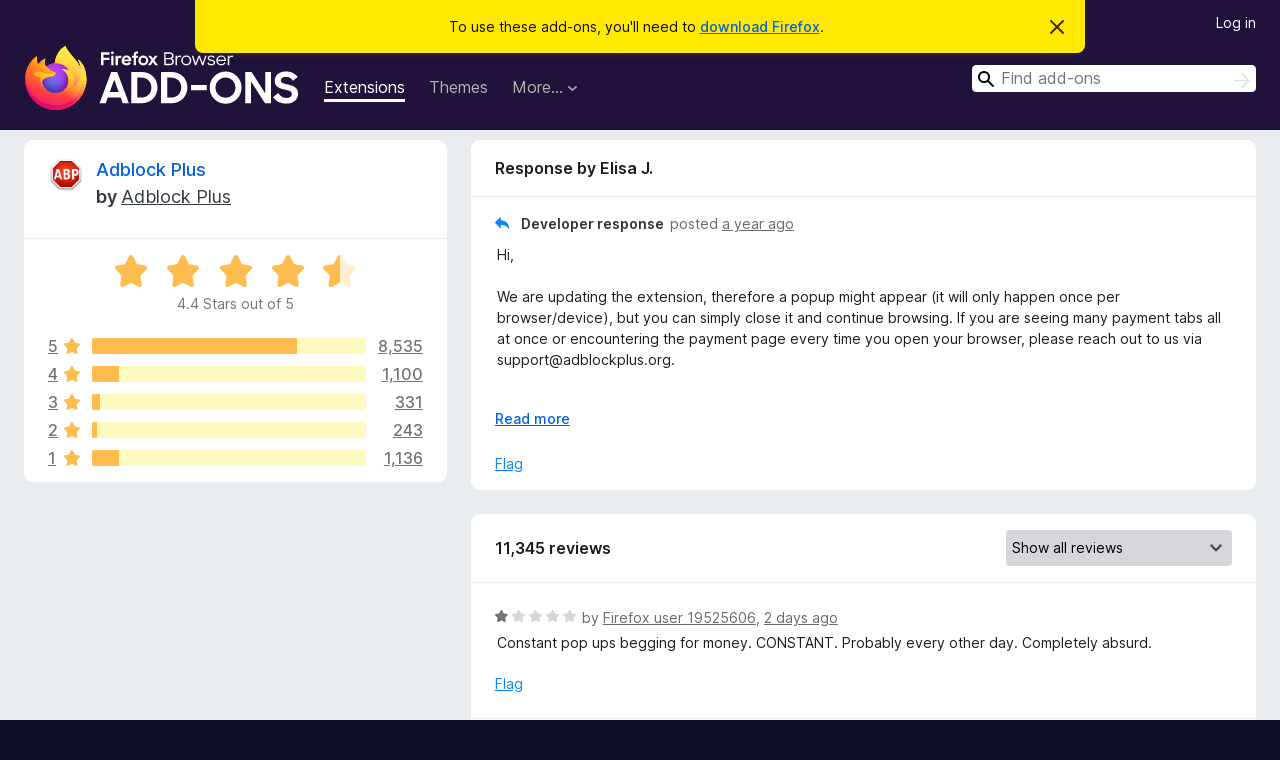

--- FILE ---
content_type: text/html; charset=utf-8
request_url: https://addons.mozilla.org/en-US/firefox/addon/adblock-plus/reviews/2093514/
body_size: 11340
content:
<!DOCTYPE html>
<html lang="en-US" dir="ltr"><head><title data-react-helmet="true">Reviews for Adblock Plus – Add-ons for Firefox (en-US)</title><meta charSet="utf-8"/><meta name="viewport" content="width=device-width, initial-scale=1"/><link href="/static-frontend/Inter-roman-subset-en_de_fr_ru_es_pt_pl_it.var.2ce5ad921c3602b1e5370b3c86033681.woff2" crossorigin="anonymous" rel="preload" as="font" type="font/woff2"/><link href="/static-frontend/amo-2c9b371cc4de1aad916e.css" integrity="sha512-xpIl0TE0BdHR7KIMx6yfLd2kiIdWqrmXT81oEQ2j3ierwSeZB5WzmlhM7zJEHvI5XqPZYwMlGu/Pk0f13trpzQ==" crossorigin="anonymous" rel="stylesheet" type="text/css"/><meta data-react-helmet="true" name="description" content="Reviews and ratings for Adblock Plus. Find out what other users think about Adblock Plus and add it to your Firefox Browser."/><meta data-react-helmet="true" name="robots" content="noindex, follow"/><link rel="shortcut icon" href="/favicon.ico?v=3"/><link data-react-helmet="true" title="Firefox Add-ons" rel="search" type="application/opensearchdescription+xml" href="/en-US/firefox/opensearch.xml"/></head><body><div id="react-view"><div class="Page-amo"><header class="Header"><div class="Notice Notice-warning GetFirefoxBanner Notice-dismissible"><div class="Notice-icon"></div><div class="Notice-column"><div class="Notice-content"><p class="Notice-text"><span class="GetFirefoxBanner-content">To use these add-ons, you&#x27;ll need to <a class="Button Button--none GetFirefoxBanner-button" href="https://www.mozilla.org/firefox/download/thanks/?s=direct&amp;utm_campaign=amo-fx-cta&amp;utm_content=banner-download-button&amp;utm_medium=referral&amp;utm_source=addons.mozilla.org">download Firefox</a>.</span></p></div></div><div class="Notice-dismisser"><button class="Button Button--none Notice-dismisser-button" type="submit"><span class="Icon Icon-inline-content IconXMark Notice-dismisser-icon"><span class="visually-hidden">Dismiss this notice</span><svg class="IconXMark-svg" version="1.1" xmlns="http://www.w3.org/2000/svg" xmlns:xlink="http://www.w3.org/1999/xlink"><g class="IconXMark-path" transform="translate(-1.000000, -1.000000)" fill="#0C0C0D"><path d="M1.293,2.707 C1.03304342,2.45592553 0.928787403,2.08412211 1.02030284,1.73449268 C1.11181828,1.38486324 1.38486324,1.11181828 1.73449268,1.02030284 C2.08412211,0.928787403 2.45592553,1.03304342 2.707,1.293 L8,6.586 L13.293,1.293 C13.5440745,1.03304342 13.9158779,0.928787403 14.2655073,1.02030284 C14.6151368,1.11181828 14.8881817,1.38486324 14.9796972,1.73449268 C15.0712126,2.08412211 14.9669566,2.45592553 14.707,2.707 L9.414,8 L14.707,13.293 C15.0859722,13.6853789 15.0805524,14.3090848 14.6948186,14.6948186 C14.3090848,15.0805524 13.6853789,15.0859722 13.293,14.707 L8,9.414 L2.707,14.707 C2.31462111,15.0859722 1.69091522,15.0805524 1.30518142,14.6948186 C0.919447626,14.3090848 0.91402779,13.6853789 1.293,13.293 L6.586,8 L1.293,2.707 Z"></path></g></svg></span></button></div></div><div class="Header-wrapper"><div class="Header-content"><a class="Header-title" href="/en-US/firefox/"><span class="visually-hidden">Firefox Browser Add-ons</span></a></div><ul class="SectionLinks Header-SectionLinks"><li><a class="SectionLinks-link SectionLinks-link-extension SectionLinks-link--active" href="/en-US/firefox/extensions/">Extensions</a></li><li><a class="SectionLinks-link SectionLinks-link-theme" href="/en-US/firefox/themes/">Themes</a></li><li><div class="DropdownMenu SectionLinks-link SectionLinks-dropdown"><button class="DropdownMenu-button" title="More…" type="button" aria-haspopup="true"><span class="DropdownMenu-button-text">More…</span><span class="Icon Icon-inverted-caret"></span></button><ul class="DropdownMenu-items" aria-hidden="true" aria-label="submenu"><li class="DropdownMenuItem DropdownMenuItem-section SectionLinks-subheader">for Firefox</li><li class="DropdownMenuItem DropdownMenuItem-link"><a class="SectionLinks-dropdownlink" href="/en-US/firefox/language-tools/">Dictionaries &amp; Language Packs</a></li><li class="DropdownMenuItem DropdownMenuItem-section SectionLinks-subheader">Other Browser Sites</li><li class="DropdownMenuItem DropdownMenuItem-link"><a class="SectionLinks-clientApp-android" data-clientapp="android" href="/en-US/android/">Add-ons for Android</a></li></ul></div></li></ul><div class="Header-user-and-external-links"><a class="Button Button--none Header-authenticate-button Header-button Button--micro" href="#login">Log in</a></div><form action="/en-US/firefox/search/" class="SearchForm Header-search-form Header-search-form--desktop" method="GET" data-no-csrf="true" role="search"><div class="AutoSearchInput"><label class="AutoSearchInput-label visually-hidden" for="AutoSearchInput-q">Search</label><div class="AutoSearchInput-search-box"><span class="Icon Icon-magnifying-glass AutoSearchInput-icon-magnifying-glass"></span><div role="combobox" aria-haspopup="listbox" aria-owns="react-autowhatever-1" aria-expanded="false"><input type="search" autoComplete="off" aria-autocomplete="list" aria-controls="react-autowhatever-1" class="AutoSearchInput-query" id="AutoSearchInput-q" maxLength="100" minLength="2" name="q" placeholder="Find add-ons" value=""/><div id="react-autowhatever-1" role="listbox"></div></div><button class="AutoSearchInput-submit-button" type="submit"><span class="visually-hidden">Search</span><span class="Icon Icon-arrow"></span></button></div></div></form></div></header><div class="Page-content"><div class="Page Page-not-homepage"><div class="AppBanner"></div><div class="AddonReviewList AddonReviewList--extension"><section class="Card AddonSummaryCard Card--no-footer"><header class="Card-header"><div class="Card-header-text"><div class="AddonSummaryCard-header"><div class="AddonSummaryCard-header-icon"><a href="/en-US/firefox/addon/adblock-plus/"><img class="AddonSummaryCard-header-icon-image" src="https://addons.mozilla.org/user-media/addon_icons/1/1865-64.png?modified=mcrushed" alt="Add-on icon"/></a></div><div class="AddonSummaryCard-header-text"><h1 class="visually-hidden">Reviews for Adblock Plus</h1><h1 class="AddonTitle"><a href="/en-US/firefox/addon/adblock-plus/">Adblock Plus</a><span class="AddonTitle-author"> <!-- -->by<!-- --> <a href="/en-US/firefox/user/13462625/">Adblock Plus</a></span></h1></div></div></div></header><div class="Card-contents"><div class="AddonSummaryCard-overallRatingStars"><div class="Rating Rating--large Rating--yellowStars" title="Rated 4.4 out of 5"><div class="Rating-star Rating-rating-1 Rating-selected-star" title="Rated 4.4 out of 5"></div><div class="Rating-star Rating-rating-2 Rating-selected-star" title="Rated 4.4 out of 5"></div><div class="Rating-star Rating-rating-3 Rating-selected-star" title="Rated 4.4 out of 5"></div><div class="Rating-star Rating-rating-4 Rating-selected-star" title="Rated 4.4 out of 5"></div><div class="Rating-star Rating-rating-5 Rating-half-star" title="Rated 4.4 out of 5"></div><span class="visually-hidden">Rated 4.4 out of 5</span></div><div class="AddonSummaryCard-addonAverage">4.4 Stars out of 5</div></div><div class="RatingsByStar"><div class="RatingsByStar-graph"><a class="RatingsByStar-row" rel="nofollow" title="Read all 8,535 five-star reviews" href="/en-US/firefox/addon/adblock-plus/reviews/?score=5"><div class="RatingsByStar-star">5<span class="Icon Icon-star-yellow"></span></div></a><a class="RatingsByStar-row" rel="nofollow" title="Read all 8,535 five-star reviews" href="/en-US/firefox/addon/adblock-plus/reviews/?score=5"><div class="RatingsByStar-barContainer"><div class="RatingsByStar-bar RatingsByStar-barFrame"><div class="RatingsByStar-bar RatingsByStar-barValue RatingsByStar-barValue--75pct RatingsByStar-partialBar"></div></div></div></a><a class="RatingsByStar-row" rel="nofollow" title="Read all 8,535 five-star reviews" href="/en-US/firefox/addon/adblock-plus/reviews/?score=5"><div class="RatingsByStar-count">8,535</div></a><a class="RatingsByStar-row" rel="nofollow" title="Read all 1,100 four-star reviews" href="/en-US/firefox/addon/adblock-plus/reviews/?score=4"><div class="RatingsByStar-star">4<span class="Icon Icon-star-yellow"></span></div></a><a class="RatingsByStar-row" rel="nofollow" title="Read all 1,100 four-star reviews" href="/en-US/firefox/addon/adblock-plus/reviews/?score=4"><div class="RatingsByStar-barContainer"><div class="RatingsByStar-bar RatingsByStar-barFrame"><div class="RatingsByStar-bar RatingsByStar-barValue RatingsByStar-barValue--10pct RatingsByStar-partialBar"></div></div></div></a><a class="RatingsByStar-row" rel="nofollow" title="Read all 1,100 four-star reviews" href="/en-US/firefox/addon/adblock-plus/reviews/?score=4"><div class="RatingsByStar-count">1,100</div></a><a class="RatingsByStar-row" rel="nofollow" title="Read all 331 three-star reviews" href="/en-US/firefox/addon/adblock-plus/reviews/?score=3"><div class="RatingsByStar-star">3<span class="Icon Icon-star-yellow"></span></div></a><a class="RatingsByStar-row" rel="nofollow" title="Read all 331 three-star reviews" href="/en-US/firefox/addon/adblock-plus/reviews/?score=3"><div class="RatingsByStar-barContainer"><div class="RatingsByStar-bar RatingsByStar-barFrame"><div class="RatingsByStar-bar RatingsByStar-barValue RatingsByStar-barValue--3pct RatingsByStar-partialBar"></div></div></div></a><a class="RatingsByStar-row" rel="nofollow" title="Read all 331 three-star reviews" href="/en-US/firefox/addon/adblock-plus/reviews/?score=3"><div class="RatingsByStar-count">331</div></a><a class="RatingsByStar-row" rel="nofollow" title="Read all 243 two-star reviews" href="/en-US/firefox/addon/adblock-plus/reviews/?score=2"><div class="RatingsByStar-star">2<span class="Icon Icon-star-yellow"></span></div></a><a class="RatingsByStar-row" rel="nofollow" title="Read all 243 two-star reviews" href="/en-US/firefox/addon/adblock-plus/reviews/?score=2"><div class="RatingsByStar-barContainer"><div class="RatingsByStar-bar RatingsByStar-barFrame"><div class="RatingsByStar-bar RatingsByStar-barValue RatingsByStar-barValue--2pct RatingsByStar-partialBar"></div></div></div></a><a class="RatingsByStar-row" rel="nofollow" title="Read all 243 two-star reviews" href="/en-US/firefox/addon/adblock-plus/reviews/?score=2"><div class="RatingsByStar-count">243</div></a><a class="RatingsByStar-row" rel="nofollow" title="Read all 1,136 one-star reviews" href="/en-US/firefox/addon/adblock-plus/reviews/?score=1"><div class="RatingsByStar-star">1<span class="Icon Icon-star-yellow"></span></div></a><a class="RatingsByStar-row" rel="nofollow" title="Read all 1,136 one-star reviews" href="/en-US/firefox/addon/adblock-plus/reviews/?score=1"><div class="RatingsByStar-barContainer"><div class="RatingsByStar-bar RatingsByStar-barFrame"><div class="RatingsByStar-bar RatingsByStar-barValue RatingsByStar-barValue--10pct RatingsByStar-partialBar"></div></div></div></a><a class="RatingsByStar-row" rel="nofollow" title="Read all 1,136 one-star reviews" href="/en-US/firefox/addon/adblock-plus/reviews/?score=1"><div class="RatingsByStar-count">1,136</div></a></div></div></div></section><div class="AddonReviewList-reviews"><div class="FeaturedAddonReview"><section class="Card FeaturedAddonReview-card Card--no-footer"><header class="Card-header"><div class="Card-header-text">Response by Elisa J.</div></header><div class="Card-contents"><div class="AddonReviewCard AddonReviewCard-isReply AddonReviewCard-viewOnly"><div class="AddonReviewCard-container"><div class="UserReview"><div class="UserReview-byLine"><h4 class="UserReview-reply-header"><span class="Icon Icon-reply-arrow"></span>Developer response</h4><span class="">posted <a title="Jul 10, 2024 3:28 PM" href="/en-US/firefox/addon/adblock-plus/reviews/2093514/">a year ago</a></span></div><section class="Card ShowMoreCard UserReview-body ShowMoreCard--expanded Card--no-style Card--no-header Card--no-footer"><div class="Card-contents"><div class="ShowMoreCard-contents"><div>Hi,<br><br>We are updating the extension, therefore a popup might appear (it will only happen once per browser/device), but you can simply close it and continue browsing. If you are seeing many payment tabs all at once or encountering the payment page every time you open your browser, please reach out to us via support@adblockplus.org.<br><br>Here's more about how our contribution page works: For non-Premium users, we populate the page when we update the extension to keep you informed on changes we've made and as a reminder to support Adblock Plus if you find the software beneficial. We don't track who has previously paid unless your extension is already upgraded to Adblock Plus Premium (and in that case we won't show you the update page at all). The contribution page also displays just after installing ABP so it sometimes appears even though you have recently contributed or have paid for Premium.</div></div></div></section><div class="AddonReviewCard-allControls"><div><button aria-describedby="flag-review-TooltipMenu" class="TooltipMenu-opener AddonReviewCard-control FlagReviewMenu-menu" title="Flag this developer response" type="button">Flag</button></div></div></div></div></div></div></section></div><section class="Card CardList AddonReviewList-reviews-listing Card--no-footer"><header class="Card-header"><div class="Card-header-text"><div class="AddonReviewList-cardListHeader"><div class="AddonReviewList-reviewCount"><span class="LoadingText LoadingText--delay-1 LoadingText--width-40" role="alert" aria-busy="true"></span></div><div class="AddonReviewList-filterByScore"><select class="Select AddonReviewList-filterByScoreSelector"><option value="SHOW_ALL_REVIEWS" selected="">Show all reviews</option><option value="5">Show only five-star reviews</option><option value="4">Show only four-star reviews</option><option value="3">Show only three-star reviews</option><option value="2">Show only two-star reviews</option><option value="1">Show only one-star reviews</option></select></div></div></div></header><div class="Card-contents"><ul><li><div class="AddonReviewCard AddonReviewCard-viewOnly"><div class="AddonReviewCard-container"><div class="UserReview"><div class="UserReview-byLine"><span class="LoadingText LoadingText--delay-1 LoadingText--width-100" role="alert" aria-busy="true"></span></div><section class="Card ShowMoreCard UserReview-body ShowMoreCard--expanded Card--no-style Card--no-header Card--no-footer"><div class="Card-contents"><div class="ShowMoreCard-contents"><div><span class="LoadingText LoadingText--delay-1 LoadingText--width-80" role="alert" aria-busy="true"></span></div></div></div></section><div class="AddonReviewCard-allControls"></div></div></div></div></li><li><div class="AddonReviewCard AddonReviewCard-viewOnly"><div class="AddonReviewCard-container"><div class="UserReview"><div class="UserReview-byLine"><span class="LoadingText LoadingText--delay-1 LoadingText--width-80" role="alert" aria-busy="true"></span></div><section class="Card ShowMoreCard UserReview-body ShowMoreCard--expanded Card--no-style Card--no-header Card--no-footer"><div class="Card-contents"><div class="ShowMoreCard-contents"><div><span class="LoadingText LoadingText--delay-1 LoadingText--width-60" role="alert" aria-busy="true"></span></div></div></div></section><div class="AddonReviewCard-allControls"></div></div></div></div></li><li><div class="AddonReviewCard AddonReviewCard-viewOnly"><div class="AddonReviewCard-container"><div class="UserReview"><div class="UserReview-byLine"><span class="LoadingText LoadingText--delay-1 LoadingText--width-60" role="alert" aria-busy="true"></span></div><section class="Card ShowMoreCard UserReview-body ShowMoreCard--expanded Card--no-style Card--no-header Card--no-footer"><div class="Card-contents"><div class="ShowMoreCard-contents"><div><span class="LoadingText LoadingText--delay-3 LoadingText--width-80" role="alert" aria-busy="true"></span></div></div></div></section><div class="AddonReviewCard-allControls"></div></div></div></div></li><li><div class="AddonReviewCard AddonReviewCard-viewOnly"><div class="AddonReviewCard-container"><div class="UserReview"><div class="UserReview-byLine"><span class="LoadingText LoadingText--delay-1 LoadingText--width-80" role="alert" aria-busy="true"></span></div><section class="Card ShowMoreCard UserReview-body ShowMoreCard--expanded Card--no-style Card--no-header Card--no-footer"><div class="Card-contents"><div class="ShowMoreCard-contents"><div><span class="LoadingText LoadingText--delay-3 LoadingText--width-60" role="alert" aria-busy="true"></span></div></div></div></section><div class="AddonReviewCard-allControls"></div></div></div></div></li><li><div class="AddonReviewCard AddonReviewCard-viewOnly"><div class="AddonReviewCard-container"><div class="UserReview"><div class="UserReview-byLine"><span class="LoadingText LoadingText--delay-2 LoadingText--width-100" role="alert" aria-busy="true"></span></div><section class="Card ShowMoreCard UserReview-body ShowMoreCard--expanded Card--no-style Card--no-header Card--no-footer"><div class="Card-contents"><div class="ShowMoreCard-contents"><div><span class="LoadingText LoadingText--delay-1 LoadingText--width-80" role="alert" aria-busy="true"></span></div></div></div></section><div class="AddonReviewCard-allControls"></div></div></div></div></li><li><div class="AddonReviewCard AddonReviewCard-viewOnly"><div class="AddonReviewCard-container"><div class="UserReview"><div class="UserReview-byLine"><span class="LoadingText LoadingText--delay-1 LoadingText--width-60" role="alert" aria-busy="true"></span></div><section class="Card ShowMoreCard UserReview-body ShowMoreCard--expanded Card--no-style Card--no-header Card--no-footer"><div class="Card-contents"><div class="ShowMoreCard-contents"><div><span class="LoadingText LoadingText--delay-1 LoadingText--width-20" role="alert" aria-busy="true"></span></div></div></div></section><div class="AddonReviewCard-allControls"></div></div></div></div></li><li><div class="AddonReviewCard AddonReviewCard-viewOnly"><div class="AddonReviewCard-container"><div class="UserReview"><div class="UserReview-byLine"><span class="LoadingText LoadingText--delay-1 LoadingText--width-100" role="alert" aria-busy="true"></span></div><section class="Card ShowMoreCard UserReview-body ShowMoreCard--expanded Card--no-style Card--no-header Card--no-footer"><div class="Card-contents"><div class="ShowMoreCard-contents"><div><span class="LoadingText LoadingText--delay-2 LoadingText--width-40" role="alert" aria-busy="true"></span></div></div></div></section><div class="AddonReviewCard-allControls"></div></div></div></div></li><li><div class="AddonReviewCard AddonReviewCard-viewOnly"><div class="AddonReviewCard-container"><div class="UserReview"><div class="UserReview-byLine"><span class="LoadingText LoadingText--delay-3 LoadingText--width-60" role="alert" aria-busy="true"></span></div><section class="Card ShowMoreCard UserReview-body ShowMoreCard--expanded Card--no-style Card--no-header Card--no-footer"><div class="Card-contents"><div class="ShowMoreCard-contents"><div><span class="LoadingText LoadingText--delay-1 LoadingText--width-20" role="alert" aria-busy="true"></span></div></div></div></section><div class="AddonReviewCard-allControls"></div></div></div></div></li><li><div class="AddonReviewCard AddonReviewCard-viewOnly"><div class="AddonReviewCard-container"><div class="UserReview"><div class="UserReview-byLine"><span class="LoadingText LoadingText--delay-3 LoadingText--width-60" role="alert" aria-busy="true"></span></div><section class="Card ShowMoreCard UserReview-body ShowMoreCard--expanded Card--no-style Card--no-header Card--no-footer"><div class="Card-contents"><div class="ShowMoreCard-contents"><div><span class="LoadingText LoadingText--delay-1 LoadingText--width-100" role="alert" aria-busy="true"></span></div></div></div></section><div class="AddonReviewCard-allControls"></div></div></div></div></li><li><div class="AddonReviewCard AddonReviewCard-viewOnly"><div class="AddonReviewCard-container"><div class="UserReview"><div class="UserReview-byLine"><span class="LoadingText LoadingText--delay-2 LoadingText--width-40" role="alert" aria-busy="true"></span></div><section class="Card ShowMoreCard UserReview-body ShowMoreCard--expanded Card--no-style Card--no-header Card--no-footer"><div class="Card-contents"><div class="ShowMoreCard-contents"><div><span class="LoadingText LoadingText--delay-2 LoadingText--width-100" role="alert" aria-busy="true"></span></div></div></div></section><div class="AddonReviewCard-allControls"></div></div></div></div></li><li><div class="AddonReviewCard AddonReviewCard-viewOnly"><div class="AddonReviewCard-container"><div class="UserReview"><div class="UserReview-byLine"><span class="LoadingText LoadingText--delay-1 LoadingText--width-40" role="alert" aria-busy="true"></span></div><section class="Card ShowMoreCard UserReview-body ShowMoreCard--expanded Card--no-style Card--no-header Card--no-footer"><div class="Card-contents"><div class="ShowMoreCard-contents"><div><span class="LoadingText LoadingText--delay-3 LoadingText--width-60" role="alert" aria-busy="true"></span></div></div></div></section><div class="AddonReviewCard-allControls"></div></div></div></div></li><li><div class="AddonReviewCard AddonReviewCard-viewOnly"><div class="AddonReviewCard-container"><div class="UserReview"><div class="UserReview-byLine"><span class="LoadingText LoadingText--delay-1 LoadingText--width-100" role="alert" aria-busy="true"></span></div><section class="Card ShowMoreCard UserReview-body ShowMoreCard--expanded Card--no-style Card--no-header Card--no-footer"><div class="Card-contents"><div class="ShowMoreCard-contents"><div><span class="LoadingText LoadingText--delay-1 LoadingText--width-20" role="alert" aria-busy="true"></span></div></div></div></section><div class="AddonReviewCard-allControls"></div></div></div></div></li><li><div class="AddonReviewCard AddonReviewCard-viewOnly"><div class="AddonReviewCard-container"><div class="UserReview"><div class="UserReview-byLine"><span class="LoadingText LoadingText--delay-3 LoadingText--width-60" role="alert" aria-busy="true"></span></div><section class="Card ShowMoreCard UserReview-body ShowMoreCard--expanded Card--no-style Card--no-header Card--no-footer"><div class="Card-contents"><div class="ShowMoreCard-contents"><div><span class="LoadingText LoadingText--delay-3 LoadingText--width-20" role="alert" aria-busy="true"></span></div></div></div></section><div class="AddonReviewCard-allControls"></div></div></div></div></li><li><div class="AddonReviewCard AddonReviewCard-viewOnly"><div class="AddonReviewCard-container"><div class="UserReview"><div class="UserReview-byLine"><span class="LoadingText LoadingText--delay-1 LoadingText--width-100" role="alert" aria-busy="true"></span></div><section class="Card ShowMoreCard UserReview-body ShowMoreCard--expanded Card--no-style Card--no-header Card--no-footer"><div class="Card-contents"><div class="ShowMoreCard-contents"><div><span class="LoadingText LoadingText--delay-2 LoadingText--width-20" role="alert" aria-busy="true"></span></div></div></div></section><div class="AddonReviewCard-allControls"></div></div></div></div></li><li><div class="AddonReviewCard AddonReviewCard-viewOnly"><div class="AddonReviewCard-container"><div class="UserReview"><div class="UserReview-byLine"><span class="LoadingText LoadingText--delay-1 LoadingText--width-20" role="alert" aria-busy="true"></span></div><section class="Card ShowMoreCard UserReview-body ShowMoreCard--expanded Card--no-style Card--no-header Card--no-footer"><div class="Card-contents"><div class="ShowMoreCard-contents"><div><span class="LoadingText LoadingText--delay-2 LoadingText--width-40" role="alert" aria-busy="true"></span></div></div></div></section><div class="AddonReviewCard-allControls"></div></div></div></div></li><li><div class="AddonReviewCard AddonReviewCard-viewOnly"><div class="AddonReviewCard-container"><div class="UserReview"><div class="UserReview-byLine"><span class="LoadingText LoadingText--delay-1 LoadingText--width-40" role="alert" aria-busy="true"></span></div><section class="Card ShowMoreCard UserReview-body ShowMoreCard--expanded Card--no-style Card--no-header Card--no-footer"><div class="Card-contents"><div class="ShowMoreCard-contents"><div><span class="LoadingText LoadingText--delay-3 LoadingText--width-80" role="alert" aria-busy="true"></span></div></div></div></section><div class="AddonReviewCard-allControls"></div></div></div></div></li><li><div class="AddonReviewCard AddonReviewCard-viewOnly"><div class="AddonReviewCard-container"><div class="UserReview"><div class="UserReview-byLine"><span class="LoadingText LoadingText--delay-1 LoadingText--width-20" role="alert" aria-busy="true"></span></div><section class="Card ShowMoreCard UserReview-body ShowMoreCard--expanded Card--no-style Card--no-header Card--no-footer"><div class="Card-contents"><div class="ShowMoreCard-contents"><div><span class="LoadingText LoadingText--delay-1 LoadingText--width-100" role="alert" aria-busy="true"></span></div></div></div></section><div class="AddonReviewCard-allControls"></div></div></div></div></li><li><div class="AddonReviewCard AddonReviewCard-viewOnly"><div class="AddonReviewCard-container"><div class="UserReview"><div class="UserReview-byLine"><span class="LoadingText LoadingText--delay-3 LoadingText--width-80" role="alert" aria-busy="true"></span></div><section class="Card ShowMoreCard UserReview-body ShowMoreCard--expanded Card--no-style Card--no-header Card--no-footer"><div class="Card-contents"><div class="ShowMoreCard-contents"><div><span class="LoadingText LoadingText--delay-1 LoadingText--width-60" role="alert" aria-busy="true"></span></div></div></div></section><div class="AddonReviewCard-allControls"></div></div></div></div></li><li><div class="AddonReviewCard AddonReviewCard-viewOnly"><div class="AddonReviewCard-container"><div class="UserReview"><div class="UserReview-byLine"><span class="LoadingText LoadingText--delay-2 LoadingText--width-20" role="alert" aria-busy="true"></span></div><section class="Card ShowMoreCard UserReview-body ShowMoreCard--expanded Card--no-style Card--no-header Card--no-footer"><div class="Card-contents"><div class="ShowMoreCard-contents"><div><span class="LoadingText LoadingText--delay-1 LoadingText--width-80" role="alert" aria-busy="true"></span></div></div></div></section><div class="AddonReviewCard-allControls"></div></div></div></div></li><li><div class="AddonReviewCard AddonReviewCard-viewOnly"><div class="AddonReviewCard-container"><div class="UserReview"><div class="UserReview-byLine"><span class="LoadingText LoadingText--delay-3 LoadingText--width-60" role="alert" aria-busy="true"></span></div><section class="Card ShowMoreCard UserReview-body ShowMoreCard--expanded Card--no-style Card--no-header Card--no-footer"><div class="Card-contents"><div class="ShowMoreCard-contents"><div><span class="LoadingText LoadingText--delay-1 LoadingText--width-40" role="alert" aria-busy="true"></span></div></div></div></section><div class="AddonReviewCard-allControls"></div></div></div></div></li><li><div class="AddonReviewCard AddonReviewCard-viewOnly"><div class="AddonReviewCard-container"><div class="UserReview"><div class="UserReview-byLine"><span class="LoadingText LoadingText--delay-1 LoadingText--width-60" role="alert" aria-busy="true"></span></div><section class="Card ShowMoreCard UserReview-body ShowMoreCard--expanded Card--no-style Card--no-header Card--no-footer"><div class="Card-contents"><div class="ShowMoreCard-contents"><div><span class="LoadingText LoadingText--delay-3 LoadingText--width-20" role="alert" aria-busy="true"></span></div></div></div></section><div class="AddonReviewCard-allControls"></div></div></div></div></li><li><div class="AddonReviewCard AddonReviewCard-viewOnly"><div class="AddonReviewCard-container"><div class="UserReview"><div class="UserReview-byLine"><span class="LoadingText LoadingText--delay-3 LoadingText--width-100" role="alert" aria-busy="true"></span></div><section class="Card ShowMoreCard UserReview-body ShowMoreCard--expanded Card--no-style Card--no-header Card--no-footer"><div class="Card-contents"><div class="ShowMoreCard-contents"><div><span class="LoadingText LoadingText--delay-2 LoadingText--width-80" role="alert" aria-busy="true"></span></div></div></div></section><div class="AddonReviewCard-allControls"></div></div></div></div></li><li><div class="AddonReviewCard AddonReviewCard-viewOnly"><div class="AddonReviewCard-container"><div class="UserReview"><div class="UserReview-byLine"><span class="LoadingText LoadingText--delay-3 LoadingText--width-100" role="alert" aria-busy="true"></span></div><section class="Card ShowMoreCard UserReview-body ShowMoreCard--expanded Card--no-style Card--no-header Card--no-footer"><div class="Card-contents"><div class="ShowMoreCard-contents"><div><span class="LoadingText LoadingText--delay-2 LoadingText--width-40" role="alert" aria-busy="true"></span></div></div></div></section><div class="AddonReviewCard-allControls"></div></div></div></div></li><li><div class="AddonReviewCard AddonReviewCard-viewOnly"><div class="AddonReviewCard-container"><div class="UserReview"><div class="UserReview-byLine"><span class="LoadingText LoadingText--delay-3 LoadingText--width-40" role="alert" aria-busy="true"></span></div><section class="Card ShowMoreCard UserReview-body ShowMoreCard--expanded Card--no-style Card--no-header Card--no-footer"><div class="Card-contents"><div class="ShowMoreCard-contents"><div><span class="LoadingText LoadingText--delay-1 LoadingText--width-40" role="alert" aria-busy="true"></span></div></div></div></section><div class="AddonReviewCard-allControls"></div></div></div></div></li><li><div class="AddonReviewCard AddonReviewCard-viewOnly"><div class="AddonReviewCard-container"><div class="UserReview"><div class="UserReview-byLine"><span class="LoadingText LoadingText--delay-2 LoadingText--width-40" role="alert" aria-busy="true"></span></div><section class="Card ShowMoreCard UserReview-body ShowMoreCard--expanded Card--no-style Card--no-header Card--no-footer"><div class="Card-contents"><div class="ShowMoreCard-contents"><div><span class="LoadingText LoadingText--delay-1 LoadingText--width-80" role="alert" aria-busy="true"></span></div></div></div></section><div class="AddonReviewCard-allControls"></div></div></div></div></li></ul></div></section></div></div></div></div><footer class="Footer"><div class="Footer-wrapper"><div class="Footer-mozilla-link-wrapper"><a class="Footer-mozilla-link" href="https://mozilla.org/" title="Go to Mozilla&#x27;s homepage"><span class="Icon Icon-mozilla Footer-mozilla-logo"><span class="visually-hidden">Go to Mozilla&#x27;s homepage</span></span></a></div><section class="Footer-amo-links"><h4 class="Footer-links-header"><a href="/en-US/firefox/">Add-ons</a></h4><ul class="Footer-links"><li><a href="/en-US/about">About</a></li><li><a class="Footer-blog-link" href="/blog/">Firefox Add-ons Blog</a></li><li><a class="Footer-extension-workshop-link" href="https://extensionworkshop.com/?utm_content=footer-link&amp;utm_medium=referral&amp;utm_source=addons.mozilla.org">Extension Workshop</a></li><li><a href="/en-US/developers/">Developer Hub</a></li><li><a class="Footer-developer-policies-link" href="https://extensionworkshop.com/documentation/publish/add-on-policies/?utm_medium=photon-footer&amp;utm_source=addons.mozilla.org">Developer Policies</a></li><li><a class="Footer-community-blog-link" href="https://blog.mozilla.com/addons?utm_content=footer-link&amp;utm_medium=referral&amp;utm_source=addons.mozilla.org">Community Blog</a></li><li><a href="https://discourse.mozilla-community.org/c/add-ons">Forum</a></li><li><a class="Footer-bug-report-link" href="https://developer.mozilla.org/docs/Mozilla/Add-ons/Contact_us">Report a bug</a></li><li><a href="/en-US/review_guide">Review Guide</a></li></ul></section><section class="Footer-browsers-links"><h4 class="Footer-links-header">Browsers</h4><ul class="Footer-links"><li><a class="Footer-desktop-link" href="https://www.mozilla.org/firefox/new/?utm_content=footer-link&amp;utm_medium=referral&amp;utm_source=addons.mozilla.org">Desktop</a></li><li><a class="Footer-mobile-link" href="https://www.mozilla.org/firefox/mobile/?utm_content=footer-link&amp;utm_medium=referral&amp;utm_source=addons.mozilla.org">Mobile</a></li><li><a class="Footer-enterprise-link" href="https://www.mozilla.org/firefox/enterprise/?utm_content=footer-link&amp;utm_medium=referral&amp;utm_source=addons.mozilla.org">Enterprise</a></li></ul></section><section class="Footer-product-links"><h4 class="Footer-links-header">Products</h4><ul class="Footer-links"><li><a class="Footer-browsers-link" href="https://www.mozilla.org/firefox/browsers/?utm_content=footer-link&amp;utm_medium=referral&amp;utm_source=addons.mozilla.org">Browsers</a></li><li><a class="Footer-vpn-link" href="https://www.mozilla.org/products/vpn/?utm_content=footer-link&amp;utm_medium=referral&amp;utm_source=addons.mozilla.org#pricing">VPN</a></li><li><a class="Footer-relay-link" href="https://relay.firefox.com/?utm_content=footer-link&amp;utm_medium=referral&amp;utm_source=addons.mozilla.org">Relay</a></li><li><a class="Footer-monitor-link" href="https://monitor.firefox.com/?utm_content=footer-link&amp;utm_medium=referral&amp;utm_source=addons.mozilla.org">Monitor</a></li><li><a class="Footer-pocket-link" href="https://getpocket.com?utm_content=footer-link&amp;utm_medium=referral&amp;utm_source=addons.mozilla.org">Pocket</a></li></ul><ul class="Footer-links Footer-links-social"><li class="Footer-link-social"><a href="https://bsky.app/profile/firefox.com"><span class="Icon Icon-bluesky"><span class="visually-hidden">Bluesky (@firefox.com)</span></span></a></li><li class="Footer-link-social"><a href="https://www.instagram.com/firefox/"><span class="Icon Icon-instagram"><span class="visually-hidden">Instagram (Firefox)</span></span></a></li><li class="Footer-link-social"><a href="https://www.youtube.com/firefoxchannel"><span class="Icon Icon-youtube"><span class="visually-hidden">YouTube (firefoxchannel)</span></span></a></li></ul></section><ul class="Footer-legal-links"><li><a class="Footer-privacy-link" href="https://www.mozilla.org/privacy/websites/">Privacy</a></li><li><a class="Footer-cookies-link" href="https://www.mozilla.org/privacy/websites/">Cookies</a></li><li><a class="Footer-legal-link" href="https://www.mozilla.org/about/legal/amo-policies/">Legal</a></li></ul><p class="Footer-copyright">Except where otherwise <a href="https://www.mozilla.org/en-US/about/legal/">noted</a>, content on this site is licensed under the <a href="https://creativecommons.org/licenses/by-sa/3.0/">Creative Commons Attribution Share-Alike License v3.0</a> or any later version.</p><div class="Footer-language-picker"><div class="LanguagePicker"><label for="lang-picker" class="LanguagePicker-header">Change language</label><select class="LanguagePicker-selector" id="lang-picker"><option value="cs">Čeština</option><option value="de">Deutsch</option><option value="dsb">Dolnoserbšćina</option><option value="el">Ελληνικά</option><option value="en-CA">English (Canadian)</option><option value="en-GB">English (British)</option><option value="en-US" selected="">English (US)</option><option value="es-AR">Español (de Argentina)</option><option value="es-CL">Español (de Chile)</option><option value="es-ES">Español (de España)</option><option value="es-MX">Español (de México)</option><option value="fi">suomi</option><option value="fr">Français</option><option value="fur">Furlan</option><option value="fy-NL">Frysk</option><option value="he">עברית</option><option value="hr">Hrvatski</option><option value="hsb">Hornjoserbsce</option><option value="hu">magyar</option><option value="ia">Interlingua</option><option value="it">Italiano</option><option value="ja">日本語</option><option value="ka">ქართული</option><option value="kab">Taqbaylit</option><option value="ko">한국어</option><option value="nb-NO">Norsk bokmål</option><option value="nl">Nederlands</option><option value="nn-NO">Norsk nynorsk</option><option value="pl">Polski</option><option value="pt-BR">Português (do Brasil)</option><option value="pt-PT">Português (Europeu)</option><option value="ro">Română</option><option value="ru">Русский</option><option value="sk">slovenčina</option><option value="sl">Slovenščina</option><option value="sq">Shqip</option><option value="sv-SE">Svenska</option><option value="tr">Türkçe</option><option value="uk">Українська</option><option value="vi">Tiếng Việt</option><option value="zh-CN">中文 (简体)</option><option value="zh-TW">正體中文 (繁體)</option></select></div></div></div></footer></div></div><script type="application/json" id="redux-store-state">{"abuse":{"byGUID":{},"loading":false},"addons":{"byID":{"1865":{"authors":[{"id":13462625,"name":"Adblock Plus","url":"https:\u002F\u002Faddons.mozilla.org\u002Fen-US\u002Ffirefox\u002Fuser\u002F13462625\u002F","username":"Eyeo","picture_url":"https:\u002F\u002Faddons.mozilla.org\u002Fuser-media\u002Fuserpics\u002F25\u002F2625\u002F13462625\u002F13462625.png?modified=1532509840"}],"average_daily_users":3217939,"categories":["privacy-security"],"contributions_url":"","created":"2006-01-17T07:28:30Z","default_locale":"en-US","description":"Get the \u003Cstrong\u003Efree ad blocker for Firefox\u003C\u002Fstrong\u003E. With almost 500 million downloads to date!\n\n✓ Block annoying ads and popups\n✓ Block video ads on sites like YouTube \n✓ Speed-up loading time on pages\n✓ Reduce risk of \"malvertising\" infections\n✓ Protect your privacy by stopping trackers from following your online activity\n✓ Block social media icons tracking\n\nThe ad blocker's additional features enable you to easily support your favorite websites by whitelisting them, to add or create your own filters, and to block social media icons tracking.\n\nAdblock Plus supports the Acceptable Ads initiative. Acceptable Ads are shown by default, which helps support websites that rely on advertising revenue but choose to only display nonintrusive ads. This can be disabled at any time for users who wish to block all ads. The initiative allows content producers to receive monetization for their work and helps create an environment of fairness and sustainability for user, advertiser, and creator alike. \u003Ca href=\"https:\u002F\u002Fprod.outgoing.prod.webservices.mozgcp.net\u002Fv1\u002Fc2057bc24938c45cc9b72ea26f4ce05e94ce6bfe236925bd0f71ac1ee1000767\u002Fhttps%3A\u002F\u002Fadblockplus.org\u002Facceptable-ads\" rel=\"nofollow\"\u003ELearn more\u003C\u002Fa\u003E\n\nBy downloading and installing this extension, you agree to our \u003Ca href=\"https:\u002F\u002Fprod.outgoing.prod.webservices.mozgcp.net\u002Fv1\u002F996e5600cf6df7fb0e1c96dcf613038626e4d780062c5217442b5e81b6a4342e\u002Fhttps%3A\u002F\u002Fadblockplus.org\u002Fterms\" rel=\"nofollow\"\u003ETerms of Use\u003C\u002Fa\u003E and our \u003Ca href=\"https:\u002F\u002Fprod.outgoing.prod.webservices.mozgcp.net\u002Fv1\u002F43217c91aee97c6dec1a99e1305f2caf0f09aeda50686007a0b17a53d4258fbe\u002Fhttps%3A\u002F\u002Fadblockplus.org\u002Fprivacy\" rel=\"nofollow\"\u003EPrivacy Policy\u003C\u002Fa\u003E.","developer_comments":null,"edit_url":"https:\u002F\u002Faddons.mozilla.org\u002Fen-US\u002Fdevelopers\u002Faddon\u002Fadblock-plus\u002Fedit","guid":"{d10d0bf8-f5b5-c8b4-a8b2-2b9879e08c5d}","has_eula":false,"has_privacy_policy":true,"homepage":{"url":"https:\u002F\u002Fadblockplus.org\u002F","outgoing":"https:\u002F\u002Fprod.outgoing.prod.webservices.mozgcp.net\u002Fv1\u002F588bf951fe9d128c591ea8f408e395f8e8b4ecb792ffadb12cd2ce5793fba7c2\u002Fhttps%3A\u002F\u002Fadblockplus.org\u002F"},"icon_url":"https:\u002F\u002Faddons.mozilla.org\u002Fuser-media\u002Faddon_icons\u002F1\u002F1865-64.png?modified=mcrushed","icons":{"32":"https:\u002F\u002Faddons.mozilla.org\u002Fuser-media\u002Faddon_icons\u002F1\u002F1865-32.png?modified=mcrushed","64":"https:\u002F\u002Faddons.mozilla.org\u002Fuser-media\u002Faddon_icons\u002F1\u002F1865-64.png?modified=mcrushed","128":"https:\u002F\u002Faddons.mozilla.org\u002Fuser-media\u002Faddon_icons\u002F1\u002F1865-128.png?modified=mcrushed"},"id":1865,"is_disabled":false,"is_experimental":false,"is_noindexed":false,"last_updated":"2025-12-02T14:03:16Z","name":"Adblock Plus","previews":[{"h":521,"src":"https:\u002F\u002Faddons.mozilla.org\u002Fuser-media\u002Fpreviews\u002Ffull\u002F137\u002F137084.png?modified=1622132263","thumbnail_h":397,"thumbnail_src":"https:\u002F\u002Faddons.mozilla.org\u002Fuser-media\u002Fpreviews\u002Fthumbs\u002F137\u002F137084.jpg?modified=1622132263","thumbnail_w":533,"title":"Easily remove all annoying ads from Firefox.","w":700},{"h":521,"src":"https:\u002F\u002Faddons.mozilla.org\u002Fuser-media\u002Fpreviews\u002Ffull\u002F137\u002F137086.png?modified=1622132263","thumbnail_h":397,"thumbnail_src":"https:\u002F\u002Faddons.mozilla.org\u002Fuser-media\u002Fpreviews\u002Fthumbs\u002F137\u002F137086.jpg?modified=1622132263","thumbnail_w":533,"title":"Adblock Plus can do more than adblocking. Enable powerful features in one click.","w":700},{"h":521,"src":"https:\u002F\u002Faddons.mozilla.org\u002Fuser-media\u002Fpreviews\u002Ffull\u002F137\u002F137088.png?modified=1622132263","thumbnail_h":397,"thumbnail_src":"https:\u002F\u002Faddons.mozilla.org\u002Fuser-media\u002Fpreviews\u002Fthumbs\u002F137\u002F137088.jpg?modified=1622132263","thumbnail_w":533,"title":"Clean up your Facebook experience with Adblock Plus.","w":700},{"h":521,"src":"https:\u002F\u002Faddons.mozilla.org\u002Fuser-media\u002Fpreviews\u002Ffull\u002F137\u002F137090.png?modified=1622132263","thumbnail_h":397,"thumbnail_src":"https:\u002F\u002Faddons.mozilla.org\u002Fuser-media\u002Fpreviews\u002Fthumbs\u002F137\u002F137090.jpg?modified=1622132263","thumbnail_w":533,"title":"Adblock Plus even removes those annoying 30-second video ads on YouTube.","w":700},{"h":521,"src":"https:\u002F\u002Faddons.mozilla.org\u002Fuser-media\u002Fpreviews\u002Ffull\u002F137\u002F137092.png?modified=1622132264","thumbnail_h":397,"thumbnail_src":"https:\u002F\u002Faddons.mozilla.org\u002Fuser-media\u002Fpreviews\u002Fthumbs\u002F137\u002F137092.jpg?modified=1622132264","thumbnail_w":533,"title":"Remove all annoying blinking banners!","w":700},{"h":521,"src":"https:\u002F\u002Faddons.mozilla.org\u002Fuser-media\u002Fpreviews\u002Ffull\u002F137\u002F137094.png?modified=1622132264","thumbnail_h":397,"thumbnail_src":"https:\u002F\u002Faddons.mozilla.org\u002Fuser-media\u002Fpreviews\u002Fthumbs\u002F137\u002F137094.jpg?modified=1622132264","thumbnail_w":533,"title":"Browse the web as it once used to be.","w":700},{"h":521,"src":"https:\u002F\u002Faddons.mozilla.org\u002Fuser-media\u002Fpreviews\u002Ffull\u002F137\u002F137096.png?modified=1622132264","thumbnail_h":397,"thumbnail_src":"https:\u002F\u002Faddons.mozilla.org\u002Fuser-media\u002Fpreviews\u002Fthumbs\u002F137\u002F137096.jpg?modified=1622132264","thumbnail_w":533,"title":"Please help us by reporting bugs.","w":700},{"h":521,"src":"https:\u002F\u002Faddons.mozilla.org\u002Fuser-media\u002Fpreviews\u002Ffull\u002F137\u002F137098.png?modified=1622132264","thumbnail_h":397,"thumbnail_src":"https:\u002F\u002Faddons.mozilla.org\u002Fuser-media\u002Fpreviews\u002Fthumbs\u002F137\u002F137098.jpg?modified=1622132264","thumbnail_w":533,"title":"You can even create your own blocking lists to customize the web to your exact needs.","w":700}],"promoted":[],"ratings":{"average":4.3799,"bayesian_average":4.3793508323014905,"count":11345,"text_count":3218,"grouped_counts":{"1":1136,"2":243,"3":331,"4":1100,"5":8535}},"requires_payment":false,"review_url":"https:\u002F\u002Faddons.mozilla.org\u002Fen-US\u002Freviewers\u002Freview\u002F1865","slug":"adblock-plus","status":"public","summary":"One of the most popular free ad blockers for Firefox. Block annoying ads on sites like Facebook, YouTube and all other websites.\n\nAdblock Plus blocks all annoying ads, and supports websites by not blocking unobtrusive ads by default (configurable).","support_email":null,"support_url":{"url":"https:\u002F\u002Fhelp.eyeo.com","outgoing":"https:\u002F\u002Fprod.outgoing.prod.webservices.mozgcp.net\u002Fv1\u002F74f3acff403e0f252cc0b78d16b95305943054a78dc53b66d8f008bb66b36e92\u002Fhttps%3A\u002F\u002Fhelp.eyeo.com"},"tags":[],"type":"extension","url":"https:\u002F\u002Faddons.mozilla.org\u002Fen-US\u002Ffirefox\u002Faddon\u002Fadblock-plus\u002F","weekly_downloads":36003,"currentVersionId":6083576,"isMozillaSignedExtension":false,"isAndroidCompatible":true}},"byIdInURL":{"adblock-plus":1865},"byGUID":{"{d10d0bf8-f5b5-c8b4-a8b2-2b9879e08c5d}":1865},"bySlug":{"adblock-plus":1865},"infoBySlug":{},"lang":"en-US","loadingByIdInURL":{"adblock-plus":false}},"addonsByAuthors":{"byAddonId":{},"byAddonSlug":{},"byAuthorId":{},"countFor":{},"lang":"en-US","loadingFor":{}},"api":{"clientApp":"firefox","lang":"en-US","regionCode":"US","requestId":"99dbec3c-8c9b-49b1-a2a6-d10f0a547c4a","token":null,"userAgent":"Mozilla\u002F5.0 (Macintosh; Intel Mac OS X 10_15_7) AppleWebKit\u002F537.36 (KHTML, like Gecko) Chrome\u002F131.0.0.0 Safari\u002F537.36; ClaudeBot\u002F1.0; +claudebot@anthropic.com)","userAgentInfo":{"browser":{"name":"Chrome","version":"131.0.0.0","major":"131"},"device":{"vendor":"Apple","model":"Macintosh"},"os":{"name":"Mac OS","version":"10.15.7"}}},"autocomplete":{"lang":"en-US","loading":false,"suggestions":[]},"blocks":{"blocks":{},"lang":"en-US"},"categories":{"categories":null,"loading":false},"collections":{"byId":{},"bySlug":{},"current":{"id":null,"loading":false},"userCollections":{},"addonInCollections":{},"isCollectionBeingModified":false,"hasAddonBeenAdded":false,"hasAddonBeenRemoved":false,"editingCollectionDetails":false,"lang":"en-US"},"collectionAbuseReports":{"byCollectionId":{}},"errors":{"src\u002Famo\u002Fpages\u002FAddonReviewList\u002Findex.js-adblock-plus-":null,"src\u002Famo\u002Fcomponents\u002FFeaturedAddonReview\u002Findex.js-2093514":null},"errorPage":{"clearOnNext":true,"error":null,"hasError":false,"statusCode":null},"experiments":{},"home":{"homeShelves":null,"isLoading":false,"lang":"en-US","resetStateOnNextChange":false,"resultsLoaded":false,"shelves":{}},"installations":{},"landing":{"addonType":null,"category":null,"recommended":{"count":0,"results":[]},"highlyRated":{"count":0,"results":[]},"lang":"en-US","loading":false,"trending":{"count":0,"results":[]},"resultsLoaded":false},"languageTools":{"byID":{},"lang":"en-US"},"recommendations":{"byGuid":{},"lang":"en-US"},"redirectTo":{"url":null,"status":null},"reviews":{"lang":"en-US","permissions":{},"byAddon":{},"byId":{"2093514":{"reviewAddon":{"iconUrl":"https:\u002F\u002Faddons.mozilla.org\u002Fuser-media\u002Faddon_icons\u002F1\u002F1865-64.png?modified=mcrushed","id":1865,"name":"Adblock Plus","slug":"adblock-plus"},"body":"Hi,\n\nWe are updating the extension, therefore a popup might appear (it will only happen once per browser\u002Fdevice), but you can simply close it and continue browsing. If you are seeing many payment tabs all at once or encountering the payment page every time you open your browser, please reach out to us via support@adblockplus.org.\n\nHere's more about how our contribution page works: For non-Premium users, we populate the page when we update the extension to keep you informed on changes we've made and as a reminder to support Adblock Plus if you find the software beneficial. We don't track who has previously paid unless your extension is already upgraded to Adblock Plus Premium (and in that case we won't show you the update page at all). The contribution page also displays just after installing ABP so it sometimes appears even though you have recently contributed or have paid for Premium.","created":"2024-07-10T15:28:59Z","id":2093514,"isDeleted":false,"isDeveloperReply":true,"isLatest":true,"score":null,"reply":null,"userId":18237455,"userName":"Elisa J.","userUrl":"https:\u002F\u002Faddons.mozilla.org\u002Fen-US\u002Ffirefox\u002Fuser\u002F18237455\u002F","versionId":null},"2519379":{"reviewAddon":{"iconUrl":"https:\u002F\u002Faddons.mozilla.org\u002Fuser-media\u002Faddon_icons\u002F1\u002F1865-64.png?modified=mcrushed","id":1865,"name":"Adblock Plus","slug":"adblock-plus"},"body":null,"created":"2025-09-23T04:33:56Z","id":2519379,"isDeleted":false,"isDeveloperReply":false,"isLatest":true,"score":5,"reply":null,"userId":19487316,"userName":"Firefox user 19487316","userUrl":"https:\u002F\u002Faddons.mozilla.org\u002Fen-US\u002Ffirefox\u002Fuser\u002F19487316\u002F","versionId":6030995},"2519803":{"reviewAddon":{"iconUrl":"https:\u002F\u002Faddons.mozilla.org\u002Fuser-media\u002Faddon_icons\u002F1\u002F1865-64.png?modified=mcrushed","id":1865,"name":"Adblock Plus","slug":"adblock-plus"},"body":null,"created":"2025-09-25T06:29:50Z","id":2519803,"isDeleted":false,"isDeveloperReply":false,"isLatest":true,"score":1,"reply":null,"userId":19490671,"userName":"Joe","userUrl":"https:\u002F\u002Faddons.mozilla.org\u002Fen-US\u002Ffirefox\u002Fuser\u002F19490671\u002F","versionId":6030995},"2520712":{"reviewAddon":{"iconUrl":"https:\u002F\u002Faddons.mozilla.org\u002Fuser-media\u002Faddon_icons\u002F1\u002F1865-64.png?modified=mcrushed","id":1865,"name":"Adblock Plus","slug":"adblock-plus"},"body":null,"created":"2025-09-29T18:45:21Z","id":2520712,"isDeleted":false,"isDeveloperReply":false,"isLatest":true,"score":5,"reply":null,"userId":11815800,"userName":"Benoit","userUrl":"https:\u002F\u002Faddons.mozilla.org\u002Fen-US\u002Ffirefox\u002Fuser\u002F11815800\u002F","versionId":6030995},"2523467":{"reviewAddon":{"iconUrl":"https:\u002F\u002Faddons.mozilla.org\u002Fuser-media\u002Faddon_icons\u002F1\u002F1865-64.png?modified=mcrushed","id":1865,"name":"Adblock Plus","slug":"adblock-plus"},"body":null,"created":"2025-10-12T07:02:28Z","id":2523467,"isDeleted":false,"isDeveloperReply":false,"isLatest":true,"score":5,"reply":null,"userId":13554614,"userName":"Firefox user 13554614","userUrl":"https:\u002F\u002Faddons.mozilla.org\u002Fen-US\u002Ffirefox\u002Fuser\u002F13554614\u002F","versionId":6046140},"2523572":{"reviewAddon":{"iconUrl":"https:\u002F\u002Faddons.mozilla.org\u002Fuser-media\u002Faddon_icons\u002F1\u002F1865-64.png?modified=mcrushed","id":1865,"name":"Adblock Plus","slug":"adblock-plus"},"body":null,"created":"2025-10-12T16:21:20Z","id":2523572,"isDeleted":false,"isDeveloperReply":false,"isLatest":true,"score":1,"reply":null,"userId":18640207,"userName":"Mike","userUrl":"https:\u002F\u002Faddons.mozilla.org\u002Fen-US\u002Ffirefox\u002Fuser\u002F18640207\u002F","versionId":6046140},"2525165":{"reviewAddon":{"iconUrl":"https:\u002F\u002Faddons.mozilla.org\u002Fuser-media\u002Faddon_icons\u002F1\u002F1865-64.png?modified=mcrushed","id":1865,"name":"Adblock Plus","slug":"adblock-plus"},"body":"I use this extension since ~2018-19 in: Mozilla Firefox on Linux and Windows desktops (x86 && x64(amd64)) and Android devices (Firefox Android version also has extensions support); Chrome (Windows desktop); Opera\u002FOpera extensions store-compatible browsers (Win && Lin x86\u002F64); Waterfox.. Works like a charm all this times. Very appreciate its talanted developers!! My favorite extension for ad-block all this times. P.S. also perfectly blocks newer Youtube embedded ads algorithms since day one of they has been added!!:)","created":"2025-10-13T10:01:04Z","id":2525165,"isDeleted":false,"isDeveloperReply":false,"isLatest":true,"score":5,"reply":null,"userId":13527624,"userName":"Firefox user 13527624","userUrl":"https:\u002F\u002Faddons.mozilla.org\u002Fen-US\u002Ffirefox\u002Fuser\u002F13527624\u002F","versionId":6046140},"2526209":{"reviewAddon":{"iconUrl":"https:\u002F\u002Faddons.mozilla.org\u002Fuser-media\u002Faddon_icons\u002F1\u002F1865-64.png?modified=mcrushed","id":1865,"name":"Adblock Plus","slug":"adblock-plus"},"body":null,"created":"2025-10-14T00:06:04Z","id":2526209,"isDeleted":false,"isDeveloperReply":false,"isLatest":true,"score":5,"reply":null,"userId":13061363,"userName":"Fara","userUrl":"https:\u002F\u002Faddons.mozilla.org\u002Fen-US\u002Ffirefox\u002Fuser\u002F13061363\u002F","versionId":6046140},"2528882":{"reviewAddon":{"iconUrl":"https:\u002F\u002Faddons.mozilla.org\u002Fuser-media\u002Faddon_icons\u002F1\u002F1865-64.png?modified=mcrushed","id":1865,"name":"Adblock Plus","slug":"adblock-plus"},"body":"A medallion from the ambassador, a tape recorder from Shpak. I have a strange feeling that you pickpocket cryptocurrency private keys from browser forms.","created":"2025-10-20T17:03:09Z","id":2528882,"isDeleted":false,"isDeveloperReply":false,"isLatest":true,"score":1,"reply":null,"userId":19534563,"userName":"19534563","userUrl":"https:\u002F\u002Faddons.mozilla.org\u002Fen-US\u002Ffirefox\u002Fuser\u002F19534563\u002F","versionId":6046140},"2529321":{"reviewAddon":{"iconUrl":"https:\u002F\u002Faddons.mozilla.org\u002Fuser-media\u002Faddon_icons\u002F1\u002F1865-64.png?modified=mcrushed","id":1865,"name":"Adblock Plus","slug":"adblock-plus"},"body":"Adblock makes Popup Ad...hypocrite","created":"2025-10-22T10:15:42Z","id":2529321,"isDeleted":false,"isDeveloperReply":false,"isLatest":true,"score":3,"reply":null,"userId":13148581,"userName":"Firefox user 13148581","userUrl":"https:\u002F\u002Faddons.mozilla.org\u002Fen-US\u002Ffirefox\u002Fuser\u002F13148581\u002F","versionId":6053652},"2530272":{"reviewAddon":{"iconUrl":"https:\u002F\u002Faddons.mozilla.org\u002Fuser-media\u002Faddon_icons\u002F1\u002F1865-64.png?modified=mcrushed","id":1865,"name":"Adblock Plus","slug":"adblock-plus"},"body":"Uninstalled as the popup tab is annoying. I use an ad blocker to avoid these kinds of things.","created":"2025-10-26T03:20:13Z","id":2530272,"isDeleted":false,"isDeveloperReply":false,"isLatest":true,"score":1,"reply":null,"userId":19543541,"userName":"Jim","userUrl":"https:\u002F\u002Faddons.mozilla.org\u002Fen-US\u002Ffirefox\u002Fuser\u002F19543541\u002F","versionId":6053652},"2531245":{"reviewAddon":{"iconUrl":"https:\u002F\u002Faddons.mozilla.org\u002Fuser-media\u002Faddon_icons\u002F1\u002F1865-64.png?modified=mcrushed","id":1865,"name":"Adblock Plus","slug":"adblock-plus"},"body":"It constantly throws pop-ups that interrupt whatever you’re typing, insisting that you upgrade to the paid version.\n\nIf you’re entering your password and your eyes are on the keyboard when the pop-up appears, you only notice later that you’ve typed your password straight into a random intrusive window. That’s not just annoying : it’s a serious security risk, and frankly, borderline illegal.","created":"2025-10-29T12:16:11Z","id":2531245,"isDeleted":false,"isDeveloperReply":false,"isLatest":true,"score":1,"reply":null,"userId":18703052,"userName":"Tortue CH","userUrl":"https:\u002F\u002Faddons.mozilla.org\u002Fen-US\u002Ffirefox\u002Fuser\u002F18703052\u002F","versionId":6058597},"2531953":{"reviewAddon":{"iconUrl":"https:\u002F\u002Faddons.mozilla.org\u002Fuser-media\u002Faddon_icons\u002F1\u002F1865-64.png?modified=mcrushed","id":1865,"name":"Adblock Plus","slug":"adblock-plus"},"body":"Действительно 5*! Пользуюсь давно. Огромное спасибо, что есть бесплатная версия. Как по мне, реклама только гадит и мусорит, затрудняет работу. К рекламе вообще отношусь категорически отрицательно. На фоне этого появилось непреодолимое желание, как вариант: не покупать рекламируемый продукт! Принципиально: «Если нельзя, но очень хочется – то найти аналог!».","created":"2025-11-01T10:29:08Z","id":2531953,"isDeleted":false,"isDeveloperReply":false,"isLatest":true,"score":5,"reply":null,"userId":19553959,"userName":"Ptichka Udod","userUrl":"https:\u002F\u002Faddons.mozilla.org\u002Fen-US\u002Ffirefox\u002Fuser\u002F19553959\u002F","versionId":6058597},"2534530":{"reviewAddon":{"iconUrl":"https:\u002F\u002Faddons.mozilla.org\u002Fuser-media\u002Faddon_icons\u002F1\u002F1865-64.png?modified=mcrushed","id":1865,"name":"Adblock Plus","slug":"adblock-plus"},"body":"Cant trust a pop-up blocker that makes pop-ups. Guess you lived long enough to become the very thing you fought, huh?","created":"2025-11-11T01:05:45Z","id":2534530,"isDeleted":false,"isDeveloperReply":false,"isLatest":true,"score":1,"reply":null,"userId":19569924,"userName":"Firefox user 19569924","userUrl":"https:\u002F\u002Faddons.mozilla.org\u002Fen-US\u002Ffirefox\u002Fuser\u002F19569924\u002F","versionId":6068365},"2535255":{"reviewAddon":{"iconUrl":"https:\u002F\u002Faddons.mozilla.org\u002Fuser-media\u002Faddon_icons\u002F1\u002F1865-64.png?modified=mcrushed","id":1865,"name":"Adblock Plus","slug":"adblock-plus"},"body":"muito bom serve para todos os tipos de sites","created":"2025-11-13T23:45:50Z","id":2535255,"isDeleted":false,"isDeveloperReply":false,"isLatest":true,"score":5,"reply":null,"userId":19575128,"userName":"Firefox user 19575128","userUrl":"https:\u002F\u002Faddons.mozilla.org\u002Fen-US\u002Ffirefox\u002Fuser\u002F19575128\u002F","versionId":6068365},"2536453":{"reviewAddon":{"iconUrl":"https:\u002F\u002Faddons.mozilla.org\u002Fuser-media\u002Faddon_icons\u002F1\u002F1865-64.png?modified=mcrushed","id":1865,"name":"Adblock Plus","slug":"adblock-plus"},"body":null,"created":"2025-11-17T17:35:48Z","id":2536453,"isDeleted":false,"isDeveloperReply":false,"isLatest":true,"score":4,"reply":null,"userId":19581598,"userName":"Angelica","userUrl":"https:\u002F\u002Faddons.mozilla.org\u002Fen-US\u002Ffirefox\u002Fuser\u002F19581598\u002F","versionId":6073113},"2538038":{"reviewAddon":{"iconUrl":"https:\u002F\u002Faddons.mozilla.org\u002Fuser-media\u002Faddon_icons\u002F1\u002F1865-64.png?modified=mcrushed","id":1865,"name":"Adblock Plus","slug":"adblock-plus"},"body":null,"created":"2025-11-24T11:17:14Z","id":2538038,"isDeleted":false,"isDeveloperReply":false,"isLatest":true,"score":1,"reply":null,"userId":18667868,"userName":"marijn211","userUrl":"https:\u002F\u002Faddons.mozilla.org\u002Fen-US\u002Ffirefox\u002Fuser\u002F18667868\u002F","versionId":6073113},"2538274":{"reviewAddon":{"iconUrl":"https:\u002F\u002Faddons.mozilla.org\u002Fuser-media\u002Faddon_icons\u002F1\u002F1865-64.png?modified=mcrushed","id":1865,"name":"Adblock Plus","slug":"adblock-plus"},"body":"Constant full-page popups begging for money. What's the point of an adblocker if it's more annoying than the ads?","created":"2025-11-25T07:52:16Z","id":2538274,"isDeleted":false,"isDeveloperReply":false,"isLatest":true,"score":1,"reply":null,"userId":19594386,"userName":"Erik","userUrl":"https:\u002F\u002Faddons.mozilla.org\u002Fen-US\u002Ffirefox\u002Fuser\u002F19594386\u002F","versionId":6078267},"2538337":{"reviewAddon":{"iconUrl":"https:\u002F\u002Faddons.mozilla.org\u002Fuser-media\u002Faddon_icons\u002F1\u002F1865-64.png?modified=mcrushed","id":1865,"name":"Adblock Plus","slug":"adblock-plus"},"body":"My god. What is with the constant pop ups begging for money? Jesus christ the whole point of blocking ads is to block the ads. This extension sucks ass","created":"2025-11-25T13:53:38Z","id":2538337,"isDeleted":false,"isDeveloperReply":false,"isLatest":true,"score":1,"reply":null,"userId":19594887,"userName":"Arod","userUrl":"https:\u002F\u002Faddons.mozilla.org\u002Fen-US\u002Ffirefox\u002Fuser\u002F19594887\u002F","versionId":6078267},"2538431":{"reviewAddon":{"iconUrl":"https:\u002F\u002Faddons.mozilla.org\u002Fuser-media\u002Faddon_icons\u002F1\u002F1865-64.png?modified=mcrushed","id":1865,"name":"Adblock Plus","slug":"adblock-plus"},"body":"This adblocker now shows ADS! It constantly asks for money seemingly everytime I open my browser. I can't even disable the request and just use the free version.\n\nAvoid using it now and use ublock Origin instead.","created":"2025-11-25T21:53:30Z","id":2538431,"isDeleted":false,"isDeveloperReply":false,"isLatest":true,"score":1,"reply":null,"userId":19595554,"userName":"mtremblay","userUrl":"https:\u002F\u002Faddons.mozilla.org\u002Fen-US\u002Ffirefox\u002Fuser\u002F19595554\u002F","versionId":6078267},"2538472":{"reviewAddon":{"iconUrl":"https:\u002F\u002Faddons.mozilla.org\u002Fuser-media\u002Faddon_icons\u002F1\u002F1865-64.png?modified=mcrushed","id":1865,"name":"Adblock Plus","slug":"adblock-plus"},"body":null,"created":"2025-11-26T02:37:07Z","id":2538472,"isDeleted":false,"isDeveloperReply":false,"isLatest":true,"score":5,"reply":null,"userId":13833395,"userName":"Firefox user 13833395","userUrl":"https:\u002F\u002Faddons.mozilla.org\u002Fen-US\u002Ffirefox\u002Fuser\u002F13833395\u002F","versionId":6078267},"2539176":{"reviewAddon":{"iconUrl":"https:\u002F\u002Faddons.mozilla.org\u002Fuser-media\u002Faddon_icons\u002F1\u002F1865-64.png?modified=mcrushed","id":1865,"name":"Adblock Plus","slug":"adblock-plus"},"body":"very good highly recommend","created":"2025-11-28T13:29:44Z","id":2539176,"isDeleted":false,"isDeveloperReply":false,"isLatest":true,"score":5,"reply":null,"userId":19600043,"userName":"adam","userUrl":"https:\u002F\u002Faddons.mozilla.org\u002Fen-US\u002Ffirefox\u002Fuser\u002F19600043\u002F","versionId":6078267},"2539464":{"reviewAddon":{"iconUrl":"https:\u002F\u002Faddons.mozilla.org\u002Fuser-media\u002Faddon_icons\u002F1\u002F1865-64.png?modified=mcrushed","id":1865,"name":"Adblock Plus","slug":"adblock-plus"},"body":null,"created":"2025-11-29T14:09:07Z","id":2539464,"isDeleted":false,"isDeveloperReply":false,"isLatest":true,"score":5,"reply":null,"userId":13334627,"userName":"Firefox user 13334627","userUrl":"https:\u002F\u002Faddons.mozilla.org\u002Fen-US\u002Ffirefox\u002Fuser\u002F13334627\u002F","versionId":6078267},"2539697":{"reviewAddon":{"iconUrl":"https:\u002F\u002Faddons.mozilla.org\u002Fuser-media\u002Faddon_icons\u002F1\u002F1865-64.png?modified=mcrushed","id":1865,"name":"Adblock Plus","slug":"adblock-plus"},"body":"Works okay. However, everything time that you type something on facebook, the text you type on any post takes a very long time for the text to show up that it is \nridiculously so slow. This negative side effect is so annoying that I can't recommend this ad blocker for firefox. Try it, and you'll be wondering why your typing is so slow, until you remove this extension.","created":"2025-11-30T13:48:30Z","id":2539697,"isDeleted":false,"isDeveloperReply":false,"isLatest":true,"score":1,"reply":null,"userId":19603315,"userName":"Mike","userUrl":"https:\u002F\u002Faddons.mozilla.org\u002Fen-US\u002Ffirefox\u002Fuser\u002F19603315\u002F","versionId":6078267},"2539755":{"reviewAddon":{"iconUrl":"https:\u002F\u002Faddons.mozilla.org\u002Fuser-media\u002Faddon_icons\u002F1\u002F1865-64.png?modified=mcrushed","id":1865,"name":"Adblock Plus","slug":"adblock-plus"},"body":"Os anuncios estão aparecendo com muito mais freguencia, os tornando cada vez mais indesejaveis. Com a internet escalando nesse nivel, esta extensão é essencial.","created":"2025-11-30T17:33:54Z","id":2539755,"isDeleted":false,"isDeveloperReply":false,"isLatest":true,"score":5,"reply":null,"userId":19603690,"userName":"Thierry Bianquezi","userUrl":"https:\u002F\u002Faddons.mozilla.org\u002Fen-US\u002Ffirefox\u002Fuser\u002F19603690\u002F","versionId":6078267},"2540554":{"reviewAddon":{"iconUrl":"https:\u002F\u002Faddons.mozilla.org\u002Fuser-media\u002Faddon_icons\u002F1\u002F1865-64.png?modified=mcrushed","id":1865,"name":"Adblock Plus","slug":"adblock-plus"},"body":"Constant pop ups begging for money. CONSTANT. Probably every other day. Completely absurd.","created":"2025-12-04T00:46:21Z","id":2540554,"isDeleted":false,"isDeveloperReply":false,"isLatest":true,"score":1,"reply":null,"userId":19525606,"userName":"Firefox user 19525606","userUrl":"https:\u002F\u002Faddons.mozilla.org\u002Fen-US\u002Ffirefox\u002Fuser\u002F19525606\u002F","versionId":6083576}},"byUserId":{},"latestUserReview":{},"view":{"2093514":{"beginningToDeleteReview":false,"deletingReview":false,"editingReview":false,"loadingReview":false,"replyingToReview":false,"submittingReply":false,"flag":{}}},"loadingForSlug":{"adblock-plus":false}},"search":{"count":0,"filters":null,"lang":"en-US","loading":false,"pageSize":null,"results":[],"pageCount":0},"site":{"readOnly":false,"notice":null,"loadedPageIsAnonymous":false},"suggestions":{"forCollection":{},"lang":"en-US","loading":false},"uiState":{},"userAbuseReports":{"byUserId":{}},"users":{"currentUserID":null,"byID":{},"byUsername":{},"isUpdating":false,"userPageBeingViewed":{"loading":false,"userId":null},"isUnsubscribedFor":{},"currentUserWasLoggedOut":false,"resetStateOnNextChange":false},"versions":{"byId":{"6083576":{"compatibility":{"firefox":{"min":"68.0","max":"*"},"android":{"min":"120.0","max":"*"}},"id":6083576,"isStrictCompatibilityEnabled":false,"license":{"isCustom":false,"name":"GNU General Public License v3.0 only","text":null,"url":"https:\u002F\u002Fspdx.org\u002Flicenses\u002FGPL-3.0-only.html"},"file":{"id":4627838,"created":"2025-11-25T14:35:23Z","hash":"sha256:4dee2b00c1f4cc26f6d192e2e4e5c4f79b19ce7952f7d5522fbb263fefb49d67","is_mozilla_signed_extension":false,"size":4785949,"status":"public","url":"https:\u002F\u002Faddons.mozilla.org\u002Ffirefox\u002Fdownloads\u002Ffile\u002F4627838\u002Fadblock_plus-4.32.0.xpi","permissions":["\u003Call_urls\u003E","alarms","contextMenus","notifications","storage","tabs","unlimitedStorage","webNavigation","webRequest","webRequestBlocking","devtools","http:\u002F\u002F*\u002F*","https:\u002F\u002F*\u002F*","*:\u002F\u002F*.youtube.com\u002F*","https:\u002F\u002Faccounts.adblockplus.org\u002F*","https:\u002F\u002F*.myaccount.adblockplus.org\u002F*","https:\u002F\u002Fadblockplus.org\u002F*","https:\u002F\u002Fnew.adblockplus.org\u002F*","https:\u002F\u002Fwelcome.adblockplus.org\u002F*","https:\u002F\u002Fgetadblock.com\u002F*","https:\u002F\u002Fvpn.getadblock.com\u002F*","https:\u002F\u002F*.myaccount.getadblock.com\u002F*","https:\u002F\u002Fbtloader.com\u002FtrustedIframe.html?o=*","*:\u002F\u002F*.facebook.com\u002F*"],"optional_permissions":["management"],"host_permissions":[],"data_collection_permissions":[],"optional_data_collection_permissions":[]},"releaseNotes":"New filter type, new snippets, small bugfix\n\u003Cul\u003E\u003Cli\u003EAdd support for $addheader filter type \u003C\u002Fli\u003E\u003Cli\u003EUpdated snippets to 2.4.5\u003C\u002Fli\u003E\u003Cli\u003EFixed a small filter hits bug in the devtools\u003C\u002Fli\u003E\u003C\u002Ful\u003E","version":"4.32.0"}},"bySlug":{},"lang":"en-US"},"viewContext":{"context":"VIEW_CONTEXT_HOME"},"router":{"location":{"pathname":"\u002Fen-US\u002Ffirefox\u002Faddon\u002Fadblock-plus\u002Freviews\u002F2093514\u002F","search":"","hash":"","key":"kcmqxs","query":{}},"action":"POP"}}</script><script async="" src="https://www.google-analytics.com/analytics.js"></script><script async="" src="https://www.googletagmanager.com/gtag/js?id=G-B9CY1C9VBC"></script><script src="/static-frontend/amo-e3a228f9f5c3f0f2a7fb.js" integrity="sha512-KKwenSFDMB6Dr2kkeIr1zUguIaP5pv6V+KGJbls7FVbYsqoa0yXH+9nh6+Lhx+uBDT5YSUoD5jJN9tBXF4cGtw==" crossorigin="anonymous"></script></body></html>